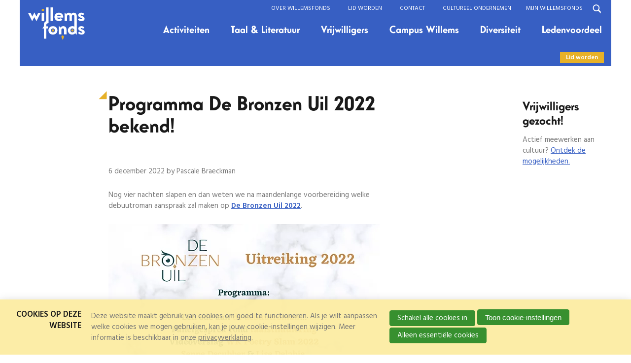

--- FILE ---
content_type: text/html; charset=UTF-8
request_url: https://www.willemsfonds.be/artikelen/2022/12/06/Programma-De-Bronzen-Uil-2022-bekend
body_size: 7591
content:
<!DOCTYPE html>
<!--[if IE 8 ]><html lang='nl' class='no-js ie8'></html><![endif]-->
<!--[if IE 9 ]><html lang='nl' class='no-js ie9'><![endif]-->
<!--[if (gt IE 9)|!(IE)]><!--><html lang='nl' class='no-js'><!--<![endif]-->
<head>

<script type='text/javascript' src='/ui/uibase/script/setcookie.js?r=2b0fb64fe3071088dc4630093935479cfe20b7f0'></script>
<script type='text/javascript' src='/l/cookie_control/filter/default/6b86b273ff34fce19d6b804eff5a3f5747ada4eaa22f1d49c01e52ddb7875b4b'></script>
<meta itemprop="pb:tags" content="het betere boek,debronzenuil">
<meta itemprop="pb:time" content="1670333400">
<link rel="canonical" href="https://www.willemsfonds.be/artikelen/2022/12/06/Programma-De-Bronzen-Uil-2022-bekend" />
 <meta name='generator' content='Procurios' />
	<meta charset='UTF-8' />
	<link rel='stylesheet' type='text/css' media='screen' href='/cache/3lis5mxe87aco.f8a7ca9472af.css' />
<link rel='stylesheet' type='text/css' media='screen' href='/cache/3gkc0vn44jeoc.f8a7ca9472af.css' />
<link rel='stylesheet' type='text/css' media='print' href='/cache/351nddzc4eec4.f8a7ca9472af.css' />
	<meta http-equiv='X-UA-Compatible' content='IE=edge,chrome=1'>
	<title>Programma De Bronzen Uil 2022 bekend! - Willemsfonds</title>

	<link href='https://fonts.googleapis.com/css?family=Hind:400,600' media='screen' rel='stylesheet' type='text/css' />
	<link href='https://fonts.googleapis.com/css?family=Rokkitt:400,700' media='screen' rel='stylesheet' type='text/css' />

	<!---->
	<!---->
<meta name='viewport' content='width=device-width, initial-scale=1.0'>
	<meta name='author' content='' />
	
	<meta name='description' content='Nog vier nachten slapen en dan weten we na maandenlange voorbereiding welke debuutroman aanspraak zal maken op De Bronzen Uil 2022.' />
	
	<link rel='shortcut icon' href='/ui/willemsfonds/img/favicon.ico' />
	<link rel='stylesheet' type='text/css' media='screen' href='/ui/uibase/style/pbutil.css?rev=936ee22c6760c7601820a01aadeb5a63a9c84a35' />
<script type='text/javascript' src='/ui/uibase/script/prototype/prototype-min.js?rev=2ce7626cd5fcfb3042f3ce6c532d9fd6b7e4e352'></script>
<script type='text/javascript' src='/ui/uibase/droplets/iframe-resizer/child.js?rev=8075597b7937271dad9679269aec91bcab7a61fc'></script>
<script type='text/javascript' src='/ui/uibase/script/pblib/pblib.js?rev=397cb9ef2e7dec4e026c879b0066f2807e007912'></script>

	<link rel='pingback' href='https://www.willemsfonds.be/artikelen/2022/12/06/Programma-De-Bronzen-Uil-2022-bekend?weblog-output=pingback' /><script src="/ui/uibase/vendor/procurios/amdLoader/dist/amdLoader.js?rev=b1a6a7ceda19f51c6a18587a2b15ca17675e5d29" data-main data-rev="f8a7ca9472af"></script>
<meta name='google-site-verification' content='GQZExck35t9_4nkrVLI1JQsg2ZgRYP4Bh0TPPL4oAWg' />
<script type='text/javascript'>var digitalData = {"page":{"attributes":{"PBSiteID":"332"},"pageInfo":{"pageID":"420","pageName":"Programma De Bronzen Uil 2022 bekend!","language":"nl_BE","breadCrumbs":["Home","Hoofdmenu","Blog","Programma De Bronzen Uil 2022 bekend!"]}},"component":[{"componentInfo":{"componentID":"424","componentName":"Bloglijst"},"attributes":{"componentType":"PostList","componentModule":"Weblog"}},{"componentInfo":{"componentID":"426","componentName":"Blog detail"},"attributes":{"componentType":"Post","componentModule":"Weblog","contentId":"21536","contentTitle":"Programma De Bronzen Uil 2022 bekend!"},"category":{"tags":["het betere boek","debronzenuil"]}}],"cookiePolicy":{"acceptancePolicy":"optIn","cookieTypeCategory":{"tracking":"tracking","statistics":"tracking","external":"external","functional":"essential"},"allowedCookieTypes":{"functional":true,"preferences":false,"statistics":false,"tracking":false,"external":false}},"pageInstanceID":"production"}</script>
    <script>
        window.dataLayer = window.dataLayer || [];
        function gtag(){ dataLayer.push(arguments); }

        gtag('consent', 'default', {"ad_storage":"denied","ad_user_data":"denied","ad_personalization":"denied","analytics_storage":"denied","functionality_storage":"denied","personalization_storage":"denied","security_storage":"granted"});
    </script>
<script>
    (function(w,d,s,l,i){w[l]=w[l]||[];w[l].push({'gtm.start':
        new Date().getTime(),event:'gtm.js'});var f=d.getElementsByTagName(s)[0],
        j=d.createElement(s),dl=l!='dataLayer'?'&l='+l:'';j.async=true;j.src=
        '//www.googletagmanager.com/gtm.js?id='+i+dl;f.parentNode.insertBefore(j,f);
    })(window,document,'script','dataLayer','GTM-5SMHQ92');
</script>
<link rel='stylesheet' media='screen' href='/ui/willemsfonds/modules/mod_weblog/style/mod-weblog.css?rev=c339a2b8500f68e2273c95f7f25379e757427208' type='text/css' />
<link rel='stylesheet' media='screen' href='/files/mod_cookie_control/style/cookie-control.css?rev=47fa83acee758c80248c8a782271fc5d0f928fc4' type='text/css' />
<script src='/a/module/mod_cookie_control/script/cookie-control.js?rev=7bf44ede546893e6962803330cfe9044255e761a'></script>

	
</head>
<body id='defaultTemplate' class=' blog-full-post  site--hideMainMenu site--hideSubMenu site--mainMenuVisible site--noSidebarBefore'>
<noscript>
    <iframe src="//www.googletagmanager.com/ns.html?id=GTM-5SMHQ92" height="0" width="0" style="display:none; visibility:hidden"></iframe>
</noscript>
	<!-- ProBaseSpider noIndex -->
	<div class='skip-links'>
		<span>Skip links</span>
		<ul>
			<li><a href='#pageTitle'>Direct naar de paginainhoud</a></li>
			<li><a href='#nav'>Direct naar de navigatie</a></li>
		</ul>
	</div>
	<!-- header-->
	<div class='header'>
		<div class='header__col'>
			<a href='/' class='logo' title='Naar de homepagina' id='templateLogo' data-logo-size='200'>
				<img src='/ui/willemsfonds/img/logo-min.svg' class='logo__image' alt='Willemsfonds logo' />
			</a>
			<div class='nav nav--hor nav--main'>
				<ul><li class="nth-child1">                
            <a href="/agenda">Activiteiten</a></li><li class="nth-child2">                
            <a href="/page/197">Taal &amp; Literatuur</a></li><li class="nth-child3">                
            <a href="/vrijwilligers">Vrijwilligers</a></li><li class="nth-child4">                
            <a href="/campus-willems">Campus Willems</a></li><li class="nth-child5">                
            <a href="/diversiteit">Diversiteit</a></li><li class="nth-child6 last">                
            <a href="/ledenvoordeel">Ledenvoordeel</a></li></ul>
				<div class='headerNav nav--hor nav' id='headerNav'>
					<a href='/sitemap' class='icon-search searchBarToggler searchBarToggler--header' id='searchBarOpen'><span>Open zoekveld</span></a><a href='/mijn-account' id='login' class='loginSnippet'>Mijn Willemsfonds</a>
 <ul><li class="nth-child1">                
            <a href="/willemsfonds/over-willemsfonds">Over Willemsfonds</a></li><li class="nth-child2">                
            <a href="/lid-worden">Lid worden</a></li><li class="nth-child3">                
            <a href="/contact">Contact</a></li><li class="nth-child4 last">                
            <a href="/cultureel-ondernemen">Cultureel ondernemen</a></li></ul>
				</div>
			</div>
			<a href='/sitemap' class='icon-menu mobileMenuButton mobileOnly' id='mobileMenuButton'>Menu</a>
		</div>
	</div>
	<!-- search -->
	<div class='searchWrapper'>
		<span class='icon-close searchBarClose' id='searchBarClose'><span>Sluit zoekveld</span></span>
		<div
    id='art_1323'
    class='article '
    >
            <h2>Waarmee kunnen wij je van dienst zijn?</h2>
        <div class='article_content article_static'><p class="first last">Wie zoekt die vindt.</p></div>
</div>
		
            <!-- ProBaseSpider noIndex -->
            <form method='get' action='/k/searchengine' id='quick-search' class='quickSearch'>
            <fieldset><label for='searchfield'>Zoeken: </label>
            <input id='searchfield' type='text' name='q' value='' />
            <button type='submit'><span class='inner-button'>Zoeken</span></button></fieldset></form>
            <!-- /ProBaseSpider -->
	</div>
	<div id='subNav' class='subNav subNav--collapsed nav--hor nav'>
		<a href='/lid-worden' class='becomeMember__button'>Lid worden</a>
		<ul><li class="nth-child1 active last">                
            <a href="/artikelen" aria-current="page">Artikelen</a></li></ul></div>
	
	<!-- /ProBaseSpider -->
	<!-- content-->
	
	<div class='contentWrapper contentWrapper--pageTitleVisible contentWrapper--narrowed clearfix'>
		<div class='sidebarBefore sidebar '> </div>
		<div class='content' id='content'>
			<h1 id='pageTitle' class='pageTitle pageTitle--visible'>Programma De Bronzen Uil 2022 bekend!</h1>
			<div
    id='art_426'
    class='article article_1 article_odd article_first article_last'
    >
        <div class='article_content article_dynamic'><script type="application/ld+json">{"@context":"http:\/\/schema.org","@type":"Article","articleBody":"Nog vier nachten slapen en dan weten we na maandenlange voorbereiding welke debuutroman aanspraak zal maken op De Bronzen Uil 2022.","headline":"Programma De Bronzen Uil 2022 bekend!","keywords":"het betere boek,debronzenuil","description":"Nog vier nachten slapen en dan weten we na maandenlange voorbereiding welke debuutroman aanspraak zal maken op De Bronzen Uil 2022.","wordCount":163,"url":"https:\/\/www.willemsfonds.be\/artikelen\/2022\/12\/06\/Programma-De-Bronzen-Uil-2022-bekend","mainEntityOfPage":"https:\/\/www.willemsfonds.be\/artikelen\/2022\/12\/06\/Programma-De-Bronzen-Uil-2022-bekend","dateCreated":"2022-12-06T14:30:00+01:00","dateModified":"2025-04-18T22:34:44+02:00","publisher":{"@type":"Organization","name":"Procurios"},"datePublished":"2022-12-06T14:30:00+01:00","author":{"@type":"Person","name":"Pascale Braeckman"},"editor":{"@type":"Person","name":"Pascale Braeckman"}}</script>


<div class='weblogPost'>
	<h1 class='weblogPost__title'>
        <a class='weblogPost__titleLink' href='' rel='bookmark'>Programma De Bronzen Uil 2022 bekend!</a>
    </h1>

            <p class='weblogMeta'>
                            <span class='weblogMeta__date'>6 december 2022</span>
            
                            <span class='weblogMeta__authors'>
                    <span class='weblogMeta__authorDescription'>by</span> <span class='weblogMeta__author'>Pascale Braeckman</span>                </span>
            
                    </p>
    
	<div class='weblogPost__introduction'>
        <span class='weblogPost__image'></span>		<p>Nog vier nachten slapen en dan weten we na maandenlange voorbereiding welke debuutroman aanspraak zal maken op <strong><a rel="noopener" href="https://www.debronzenuil.eu/" target="_blank">De Bronzen Uil 2022</a></strong>.</p>
	</div>

	
    <div class='weblogPost__text'>
        <p><img title="" onclick="" src="/l/library/download/urn:uuid:368d0282-7659-4322-88e3-704d9e35b83d/shortlist+de+bronzen+uil+2022_fb_ig+%281%29.webp?scaleType=1&amp;width=550&amp;height=550" srcset="" alt="Shortlist De Bronzen Uil 2022_FB_IG (1)" data-lightbox-galleryname="" width="550" height="550" /></p>
<p></p>
<p>Jurylid en schrijfster <strong><a rel="noreferrer noopener" href="https://www.anneleenvanoffel.be/" target="_blank">Anneleen Van Offel</a></strong>&nbsp;praat de uitreiking aan elkaar. Gedurende een uur lang geeft deze ceremonie een inkijk in wat er reilt en zeilt in ons literair veld.&nbsp;</p>
<p><a rel="noreferrer noopener" href="http://www.seppedecubber.be/" target="_blank"><strong>Seppe Decubber</strong></a>&nbsp;en<strong>&nbsp;<a rel="noreferrer noopener" href="https://lisedelabie.be/" target="_blank">Lise Delabie</a></strong>&nbsp;(winnaars&nbsp;<strong><a rel="noreferrer noopener" href="https://vloedschrijft.be/" target="_blank">VLOED</a></strong>&nbsp;#1) geven een korte voordracht van hun nieuw werk.&nbsp;Daphnee, Gheraisa en Astrid&nbsp;(leerlingen van het KA Antwerpen) wisselen hun idee&euml;n uit over leesbevordering bij jongeren.</p>
<p>​Verder vertellen&nbsp;enkele stadslezers van&nbsp;<strong><a rel="noreferrer noopener" href="https://www.antwerpenleest.be/" target="_blank">Antwerpen</a></strong>,&nbsp;<strong><a rel="noreferrer noopener" href="https://www.bruggeleest.be/" target="_blank">Brugge</a></strong>,&nbsp;<strong><a rel="noreferrer noopener" href="https://www.gentleest.be/" target="_blank">Gent</a></strong>&nbsp;en&nbsp;<strong><a rel="noreferrer noopener" href="https://www.leuvenleest.be/" target="_blank">Leuven Leest&nbsp;</a></strong>hoe het is om deel uit te maken van de eerste lezersjury. Na de uitreiking van&nbsp;de Lezersprijs 2022,&nbsp;neemt juryvoorzitter&nbsp;Jos Geysels&nbsp;het woord.</p>
<p>​Na de uitreiking van het bronzen beeldje en de cheque t.w.v. 10.000 euro en het slotwoord van de winnaar is iedereen van harte welkom in het caf&eacute; van de Vooruit.</p>
<p>Meer info:&nbsp;<a rel="noopener" href="https://www.viernulvier.gent/nl/agenda/5436//Uitreiking_Bronzen_Uil_2022" target="_blank">https://www.viernulvier.gent/nl/agenda/5436//Uitreiking_Bronzen_Uil_2022</a></p>
    </div>

            <p class='weblogMeta'>
            <span class='weblogMeta__tags'>
                <span class='weblogMeta__tagDescription'>Tags:</span> <a class='weblogMeta__tag' rel='tag' title='Show posts with the tag &quot;het betere boek&quot;' href='/blog/label/het betere boek'>het betere boek</a><a class='weblogMeta__tag' rel='tag' title='Show posts with the tag &quot;debronzenuil&quot;' href='/blog/label/debronzenuil'>debronzenuil</a>            </span>
        </p>
    
			<div class='weblogPost__share'>
			<h4 class='weblogPost__shareTitle'>Deel deze post</h4>
			
<!-- AddThis Button BEGIN -->
<div class="addthis_toolbox addthis_default_style addthis_32x32_style">
    <a class="addthis_button_facebook"></a>
    <a class="addthis_button_twitter" addthis:title=""></a>
    <a class="addthis_button_linkedin"></a>
    <a class="addthis_button_google_plusone_share"></a>
    <a class="addthis_button_compact"></a>
</div>
<!-- AddThis Button END -->
		</div>
	
			<!-- ProBaseSpider noIndex -->
		<div class='weblogPostNavigation'>
							<a class='weblogPostNavigation__button weblogPostNavigation__button--previous' href='https://www.willemsfonds.be/artikelen/2022/12/01/Open-brief-van-de-cultuurfondsen-aan-de-ministers-van-onderwijs-en-cultuur?originNode=420' title='Open brief van de cultuurfondsen aan de ministers van onderwijs en cultuur.' rel='prev'>
					<span class='weblogPostNavigation__buttonText'>Previous post</span> <span class='weblogPostNavigation__postTitle'>Open brief van de cultuurfondsen aan de ministers van onderwijs en cultuur.</span>
				</a>
										<a class='weblogPostNavigation__button weblogPostNavigation__button--next' href='https://www.willemsfonds.be/artikelen/2022/12/09/Livestream-De-Bronzen-Uil-2022?originNode=420' title='Livestream De Bronzen Uil 2022' rel='next'>
					<span class='weblogPostNavigation__buttonText'>Next post</span> <span class='weblogPostNavigation__postTitle'>Livestream De Bronzen Uil 2022</span>
				</a>
					</div>
		<!-- /ProBaseSpider -->
	
	</div>


	<script type='text/javascript' src='//s7.addthis.com/js/300/addthis_widget.js#pubid=xa-519f3033678bd07b'></script></div>
</div>
		</div>
		<div class='sidebar sidebarAfter' id='sidebarAfter'><div
    id='art_22746'
    class='article '
    >
            <h2>Vrijwilligers gezocht!</h2>
        <div class='article_content article_static'><p class="first last">Actief meewerken aan cultuur?&nbsp;<!-- pbSite:332 --><a href="http://www.willemsfonds.be/vrijwilliger/vrijwilliger-bij-het-willemsfonds">Ontdek de mogelijkheden.</a></p></div>
</div></div>
	</div>
	<!-- ProBaseSpider noIndex -->
	<!-- Footer -->
	<div class='footer'>
		<div class='footer__col clearfix'>
			<div class='footer__article'></div>
			<div class='footer__nav'>
				<div class='nav--footer nav'><ul><li class="nth-child1">                
            <a href="/nieuws2">Nieuws</a></li><li class="nth-child2">                
            <a href="/contact">Contact</a></li><li class="nth-child3">                
            <a href="/cultuur-in-je-buurt" class="sub">Willemsfonds in je buurt</a><ul><li class="nth-child1">                
            <a href="/cultuur-in-je-buurt/op-kaart">op kaart</a></li><li class="nth-child2 last">                
            <a href="/cultuur-in-je-buurt/op-lijst">op lijst</a></li></ul></li><li class="nth-child4 last">                
            <a href="/over-willemsfonds2" class="sub">Over Willemsfonds</a><ul><li class="nth-child1">                
            <a href="/bestuur">bestuursorgaan</a></li><li class="nth-child2">                
            <a href="/over-willemsfonds/medewerkers">medewerkers</a></li><li class="nth-child3 last">                
            <a href="/over-willemsfonds2/privacy">privacy</a></li></ul></li></ul></div>
				<div class='footerColumn'>
					<ul class='footerIcons'>
						<li class='footerIcons__icon--facebook footerIcons__icon'>
							<a class='footerIcons__link icon-facebook' href='https://www.facebook.com/willemsfonds' target='_blank'><span>Facebook</span></a>
						</li>
						<li class='footerIcons__icon--twitter footerIcons__icon'>
							<a class='footerIcons__link icon-twitter' href='https://www.twitter.com/willemsfondsvzw' target='_blank'><span>Twitter</span></a>
						</li>
						<li class='footerIcons__icon--instagram footerIcons__icon'>
							<a class='footerIcons__link icon-instagram' href='https://www.instagram.com/willemsfonds/?hl=nl' target='_blank'><span>Instagram</span></a>
						</li>
					</ul>
				</div>
			</div>
			<div class='footer__logos'>
				<img src='/l/library/download/urn:uuid:3a1bab72-91fe-43b8-baac-0e01366d39fb/islidvandemensnu.jpg?scaleType=1&width=260&height=300' class='footer__logo' alt='Is lid van de Mens.Nu' />
				<img src='/l/library/download/urn:uuid:0064ae3d-2824-43df-9f23-00925d65595d/vlaanderenwerkt.png?scaleType=1&width=260&height=300' class='footer__logo' alt='Vlaanderen Werkt' />
				<img src='/l/library/download/urn:uuid:89128567-d8c9-40b5-ac94-56b543a78eb8/vgc-logo-n-horizontaal-administratieblauw-pos-2000x1116.png?scaleType=1&width=260&height=300' class='footer__logo' alt='' />
				
				
				
			</div>
		</div>
	</div>
	<!-- mobileMenu -->
	<div class="pageBlocker"></div>
	<!-- pageBlocker -->
	<div class="mobileMenuWrapper clearfix" id='mobileMenuWrapper'>
		<a href="/" class='icon-close mobileMenuButton mobileMenuButton--close mobileOnly' id='mobileMenuButton--close'>Sluit</a>
		<div class='nav nav--mobile'><ul><li class="nth-child1">                
            <a href="/agenda">Activiteiten</a></li><li class="nth-child2">                
            <a href="/page/197" class="sub">Taal &amp; Literatuur</a><ul><li class="nth-child1">                
            <a href="/wandeling-ontdenk-afrika2">Wandeling &#039;Ontdenk Afrika&#039;</a></li><li class="nth-child2">                
            <a href="/rechtuit">Rechtuit</a></li><li class="nth-child3">                
            <a href="/willems-boekavan">Willems Boekavan</a></li><li class="nth-child4">                
            <a href="/samenlezen">Samenlezen</a></li><li class="nth-child5 last">                
            <a href="/luisterende-oortjes">Luisterende oortjes</a></li></ul></li><li class="nth-child3">                
            <a href="/vrijwilligers" class="sub">Vrijwilligers</a><ul><li class="nth-child1">                
            <a href="/vrijwilliger/vrijwilliger-bij-het-willemsfonds">Vrijwilligers</a></li><li class="nth-child2">                
            <a href="/vrijwilligers/steun-voor-jouw-project">Steun voor jouw project</a></li><li class="nth-child3 last">                
            <a href="/vrijwilligers/bruggenbouwers">Bruggenbouwers</a></li></ul></li><li class="nth-child4">                
            <a href="/campus-willems" class="sub">Campus Willems</a><ul><li class="nth-child1">                
            <a href="/campus-willems/vormingscentrum">Vormingscentrum</a></li><li class="nth-child2">                
            <a href="/campus-willems/80-jaar-herdenking-woii">80 jaar herdenking WOII</a></li><li class="nth-child3">                
            <a href="/campus-willems/80-jaar-lokale-herdenkingen">80 jaar: lokale herdenkingen</a></li><li class="nth-child4 last">                
            <a href="/blauwe-fakkelteit/experten-willemsfonds">Willemsfondsers voor Willemsfonds</a></li></ul></li><li class="nth-child5">                
            <a href="/diversiteit" class="sub">Diversiteit</a><ul><li class="nth-child1">                
            <a href="/inclusie/kom-naar-het-willemsfonds%21-je-bent-welkom%21">Diversiteit</a></li><li class="nth-child2">                
            <a href="/diversiteit/koken-met-weinig-geld">Koken met weinig geld</a></li><li class="nth-child3">                
            <a href="/diversiteit/cultuur-beleven-met-weinig-geld">Cultuur beleven met weinig geld</a></li><li class="nth-child4">                
            <a href="/diversiteit/willems-flava">Willems Flava</a></li><li class="nth-child5 last">                
            <a href="/diversiteit/action-zoo-humain">Action Zoo Humain</a></li></ul></li><li class="nth-child6 last">                
            <a href="/ledenvoordeel">Ledenvoordeel</a></li></ul></div>
		<div class='headerNav nav--hor nav'><ul><li class="nth-child1">                
            <a href="/willemsfonds/over-willemsfonds">Over Willemsfonds</a></li><li class="nth-child2">                
            <a href="/lid-worden">Lid worden</a></li><li class="nth-child3">                
            <a href="/contact">Contact</a></li><li class="nth-child4 last">                
            <a href="/cultureel-ondernemen">Cultureel ondernemen</a></li></ul></div>
		<a href='/mijn-account' id='login' class='loginSnippet'>Mijn Willemsfonds</a>

		<form method="get" action="/k/searchengine" class="quickSearch" role="search">
			<fieldset>
				<label for="searchfield">Zoek: </label>
				<input id="searchfield" type="text" name="q" value="" placeholder="Zoeken op trefwoord">
				<button type="submit">
					<span class="inner-button">Zoek</span>
				</button>
			</fieldset>
		</form>
	</div>
	
	
	<script src='/cache/1_10wosvxky4vfl.f8a7ca9472af.js'></script>
	<script src='/cache/1_32a8urrqnp4wk.f8a7ca9472af.js'></script>
	<script>
		ProtoUI.addARIARole();
	</script>
	<!-- /ProBaseSpider -->




<!-- ProBaseSpider noIndex noLinks -->
<div id="scms-cc-cookie-bar" class='scms-cookie-control'>
    <div class="cb-content-container">
        <div class="cb-content-row cb-content-row-1 cb-clearfix">
            <div class="cb-notice cb-content cb-content-left">
                <h2>Cookies op deze website</h2>
                <div class="cb-inner-content">
                                            <p><p>Deze website maakt gebruik van cookies om goed te functioneren. Als je wilt aanpassen welke cookies we mogen gebruiken, kan je jouw cookie-instellingen wijzigen. Meer informatie is beschikbaar in onze <a href='/over-willemsfonds2/privacy'>privacyverklaring</a>.</p></p>
                                    </div>
            </div>
            <div class="cb-buttons cb-content cb-content-right">
                <div class="cb-inner-content">
                                            <p>
                            <a href="/l/cookie_control/accept-cookies/all?u=AZpmuAdumEZSBp1iOqNvkPn0d0JRe9EXJF4rhMGufVHqwQaiMWE0azRoL99eHqz5%7Es3k2lYpPqCMzrgq13VXTD9aGJe66XKw7YZK%7E0yanBzzc0mnW7Ini14-" class="CookiesOK cb-button-primary cb-button" rel="nofollow">Schakel alle cookies in</a>
                            <button id="cd-settings-button" class="cb-button-primary cb-button">Toon cookie-instellingen</button>
                            <a href="/l/cookie_control/decline-cookies?u=AZpmuAdumEZSBp1iOqNvkPn0d0JRe9EXJF4rhMGufVHqwQaiMWE0azRoL99eHqz5%7Es3k2lYpPqCMzrgq13VXTD8m%7EhGYoa%7EO123EBAFXnRYvc0mnW7Ini14-" class="cb-button-primary cb-button" rel="nofollow">Alleen essentiële cookies</a>
                        </p>
                                    </div>
            </div>
        </div>
        <div class="cb-content-row cb-content-row-2 cb-clearfix">
            <div class="cb-cookie-settings cb-content">
                <h2>Jouw cookie-instellingen</h2>
                <div class="cb-inner-content">
                    <form action="/l/cookie_control/accept-cookies?u=AZpmuAdumEZSBp1iOqNvkPn0d0JRe9EXJF4rhMGufVHqwQaiMWE0azRoL99eHqz5%7Es3k2lYpPqCMzrgq13VXTD8khQTZ_3J7naeTWx80XJQnc0mnW7Ini14-" method="post">
                        <fieldset>
                            <ol>
                                                            <li class="cb-cookies-always-on">
                                    <label for="cb-essential">
                                        <input type="checkbox" id="cb-essential" name="cookie-policy-category-1" class="cb-onoffswitch-checkbox" disabled="disabled" checked />
                                        <span>Strikt noodzakelijk</span>
                                    </label>
                                    <p>Je ontvangt strikt noodzakelijke cookies, omdat ze nodig zijn voor het juist functioneren van deze website. Deze cookies kun je niet uitschakelen.</p>
                                </li>
                                                            <li>
                                    <label for="cb-preferences">
                                        <input type="checkbox" id="cb-preferences" name="cookie-policy-category-8" class="cb-onoffswitch-checkbox" />
                                        <span>Voorkeuren</span>
                                    </label>
                                    <p>Deze website slaat jouw voorkeuren op zodat deze bij een volgend bezoek kunnen worden toegepast.</p>
                                </li>
                                                            <li>
                                    <label for="cb-analysis">
                                        <input type="checkbox" id="cb-analysis" name="cookie-policy-category-16" class="cb-onoffswitch-checkbox" />
                                        <span>Analyse</span>
                                    </label>
                                    <p>Deze website analyseert het gebruik ervan, zodat we functionaliteit daarop kunnen aanpassen en verbeteren. De gegevens zijn anoniem.</p>
                                </li>
                                                            <li>
                                    <label for="cb-tracking">
                                        <input type="checkbox" id="cb-tracking" name="cookie-policy-category-2" class="cb-onoffswitch-checkbox" />
                                        <span>Tracking</span>
                                    </label>
                                    <p>Deze website analyseert je bezoek om de inhoud beter op jouw behoeften af te stemmen.</p>
                                </li>
                                                            <li>
                                    <label for="cb-external">
                                        <input type="checkbox" id="cb-external" name="cookie-policy-category-4" class="cb-onoffswitch-checkbox" />
                                        <span>Extern</span>
                                    </label>
                                    <p>Deze website maakt gebruik van externe functionaliteit, zoals Social Media deelmogelijkheden.</p>
                                </li>
                                                        </ol>
                        </fieldset>
                        <p>
                            <button class="cb-button-primary cb-button">Opslaan en sluiten</button>
                        </p>
                    </form>
                </div>
            </div>
        </div>
    </div>
</div>
<!-- /ProBaseSpider -->

</body>
</html>


--- FILE ---
content_type: text/css
request_url: https://www.willemsfonds.be/ui/willemsfonds/modules/mod_weblog/style/mod-weblog.css?rev=c339a2b8500f68e2273c95f7f25379e757427208
body_size: 966
content:
/**
*  Blog List
 */

.wl-post-list ol {
    margin: 0;
    padding: 0;
    list-style: none;
}

.wl-post-list a {
    text-decoration: none;
}

/**
 * Just titles
 */

.wlpl-title li {
    display: table;
    width: 100%;
    text-align: left;
}

.wlpl-title li > * {
    display: table-cell;
    vertical-align: top;
}

.wlpl-title .time {
    width: 10em;
}

/**
 * Fancy titles
 */
.wlp-title,
.wlPostList--introduction .wlPostList__itemTitle {
    margin: 0;
    font-size: 1.2em;
    line-height: 1.2;
    font-family: "battling";
    -webkit-font-smoothing: antialiased;
    font-weight: normal;
    color: #1a1a1a;
}

.wlp-title:hover,
.wlPostList__post:hover .wlPostList__itemTitle {
    color: #375fc3;
}

/**
 * List with introduction
 */

.wlPostList__list {
    max-width: 40em;
}

.wlPostList__list a {
    position: relative;
    z-index: 1;

}

.wlPostList__list p {
    margin-bottom: .5em;
}

/**
 * Blog List Item
 */

.wlPostList__post {
    position: relative;
    margin: 3em 0;
    padding-left: 5.5em;
}




.wlPostList__itemIntro {
    margin-top: .5em;
}

.wlPostList__time {
    position: absolute;
    left: 0;
    top: 0;
    width: 4em;
    margin: 0;
    overflow: hidden;
    font-size: 1.2em;
    line-height: 1.2;
    color: #999;
}

a.wlPostList__itemLink {
    position: absolute;
    top: 0;
    right: 0;
    bottom: 0;
    left: 0;
    z-index: 0;
    text-indent: -999em;
}

@media screen and (min-width: 1200px) {
    .wlPostList__time,
    .wlPostList--introduction .wlPostList__itemTitle {
        font-size: 1.6em;
    }
}

/**
 * Full post
 */

.blog-full-post .content {
    max-width: 40em;
    margin: auto;
}

.wl-full-post {
    font-size: 16px;
}


/**
 *    weblogPost
 */

.weblogPost__title {
    position: absolute;
    left: -999em;
}

.weblogPost__image {
    display: block;
    margin-bottom: 1em;
}

/**
 *    weblogPostNavigation
 */

.weblogPostNavigation {
    overflow: hidden;
    margin: 4em 0;
}

.weblogPostNavigation__button,
.weblogPostNavigation__button:hover {
    display: block;
    width: 40%;
    text-decoration: none;
}

.weblogPostNavigation__button--previous {
    float: left;
}

.weblogPostNavigation__button--next {
    float: right;
    text-align: right;
}

.weblogPostNavigation__buttonText,
.weblogPostNavigation__postTitle {
    display: block;
    overflow: hidden;
    width: 100%;
    text-overflow: ellipsis;
}

.weblogPostNavigation__buttonText {
    font-size: .8em;
    color: #999;
}

/**
 *    relatedWeblogPosts
 */

.relatedWeblogPosts__title {
    width: 100%;
    margin: 3em 0 0;
    padding: .6em 1.4em;
    overflow: hidden;
    font-size: .8em;
    font-weight: bold;
    text-transform: none;
    background: rgba(0,0,0, .05);
}

.relatedWeblogPosts__list {
    margin: 0;
    padding: 0 1em .6em;
    border-top: 1px solid #ccc;
    list-style: none;
}

.relatedWeblogPosts__postDate {
    display: block;
    font-size: .8em;
    color: #8e8e8e;
}

.relatedWeblogPosts__postTitle,
.relatedWeblogPosts__postTitle:hover {
    display: block;
    text-decoration: none;
}

/**
 *    weblogComments
 */

.weblogComments__list {
    margin: 0;
    padding: 0;
    list-style: none;
}

.weblogComments__meta {
    overflow: hidden;
    margin-bottom: .4em;
}

.weblogComments__avatar {
    display: block;
    float: left;
    margin: 0 .8em 0 0;
    width: 2.7em;
    border-radius: 50%;
}

.weblogComments__metaInfo {
    display: block;
}

.weblogComments__author,
.weblogComments__permanentLink {
    display: block;
}

.weblogComments__permanentLink,
.weblogComments__permanentLink:hover {
    text-decoration: none;
    font-size: .8em;
    color: #999;
}

.weblogComments__dateDescription {
    position: absolute;
    left: -999em;
}

#message-tutorial {
    margin-top: 3em;
    padding: 1px 1em;
    background: rgba(0,0,0, .05);
}